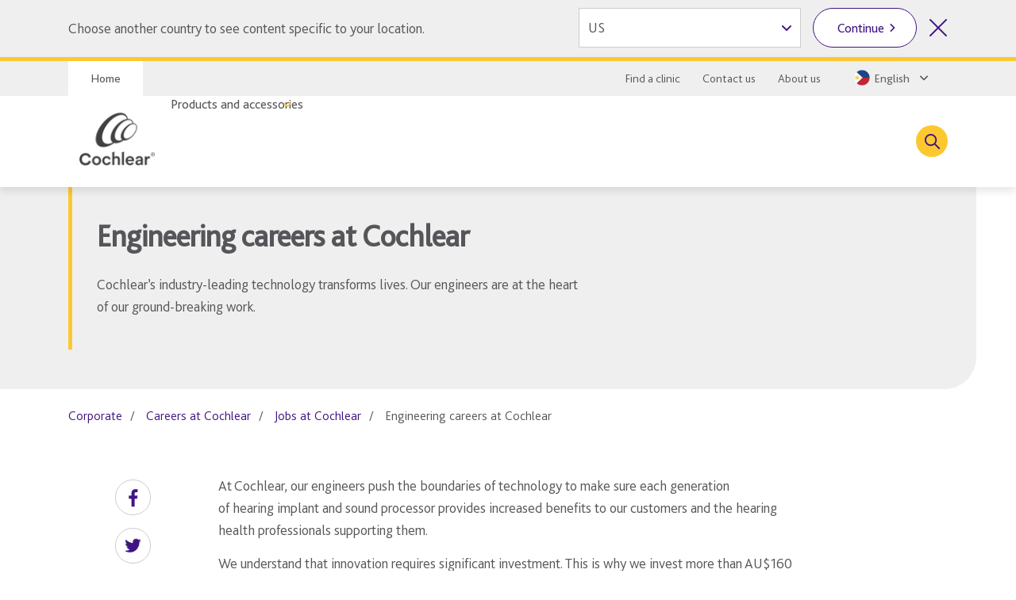

--- FILE ---
content_type: application/javascript; charset=UTF-8
request_url: https://www.cochlear.com/dist/cochlear/static/js/RichText.a4d99798.chunk.js
body_size: 403
content:
(this.webpackJsonpcochlear=this.webpackJsonpcochlear||[]).push([[125],{806:function(e,t,i){"use strict";i.r(t);i(4);var n=i(950),r=i.n(n),a=i(916),o=i(902),s=i(0),l=function(e){var t=e.fields,i=Object(s.jsx)("div",{className:"cm-rich-text",children:Object(s.jsx)(a.a,{field:t.richText,"data-amid":t.richText.id})});return t.hasFade&&t.hasFade.value?Object(s.jsx)(r.a,{animateIn:"toFadeInUp",animateOnce:!0,delay:100,duration:.75,children:i}):i};l.defaultProps=o.a.SitecoreItem.inject({richText:o.a.RichText,hasFade:o.a.Checkbox}),t.default=l},902:function(e,t,i){"use strict";i.d(t,"b",(function(){return b})),i.d(t,"a",(function(){return P}));var n=i(2),r=i(13),a=i.n(r),o={DefaultProps:{value:!1},Mock:{value:!1},PropTypes:{value:a.a.bool}},s={DefaultProps:{value:{src:"",alt:"",width:"",height:""}},Mock:{value:{src:"http://via.placeholder.com/150",alt:"this is the alt tag",width:"",height:""}},PropTypes:{value:a.a.shape({src:a.a.string,alt:a.a.string,width:a.a.string,height:a.a.string})}},l={DefaultProps:{value:{href:"",querystring:"",anchor:"",url:"",title:"",class:"",linktype:"",text:""}},Mock:{value:{href:"http://google.com",querystring:"",anchor:"",url:"",title:"Mock link",class:"",linktype:"",text:"VIsit google through this mock link"}},PropTypes:{value:a.a.shape({href:a.a.string,anchor:a.a.string,class:a.a.string,linktype:a.a.string,title:a.a.string,text:a.a.string,querystring:a.a.string,target:a.a.string,id:a.a.string})}},u=[],c={DefaultProps:{value:""},Mock:{value:"This is mock text"},PropTypes:{value:a.a.string}},p={DefaultProps:u,Mock:[{fields:{title:c.mock},id:""},{fields:{title:c.mock},id:""}],PropTypes:{default:a.a.arrayOf(a.a.any),inject:function(e){return a.a.arrayOf({id:a.a.string,fields:e})}}},f={DefaultProps:{value:""},Mock:{value:"<p>This is text in a paragraph tag</p>"},PropTypes:{value:a.a.string}},d={DefaultProps:{title:c.DefaultProps,description:f.DefaultProps},Mock:{title:c.Mock,description:f.Mock},PropTypes:{title:c.PropTypes,description:f.PropTypes}},h={DefaultProps:{navigationTitle:c.DefaultProps,title:c.DefaultProps,navigationLink:l.DefaultProps,url:l.DefaultProps,id:c.DefaultProps,image:s.DefaultProps,description:c.DefaultProps,subtitle:c.DefaultProps},Mock:{navigationTitle:c.Mock,title:c.Mock,navigationLink:l.Mock,url:l.Mock,id:c.Mock,image:s.Mock,description:c.Mock,subtitle:c.Mock},PropTypes:{navigationTitle:c.PropTypes,title:c.PropTypes,navigationLink:l.PropTypes,url:l.PropTypes,id:c.PropTypes,image:s.PropTypes,description:c.PropTypes,subtitle:c.PropTypes}},y={DefaultProps:{image:s.DefaultProps,link:l.DefaultProps},Mock:{image:s.Mock,link:l.Mock},PropTypes:{image:s.PropTypes,link:l.PropTypes}},v={DefaultProps:Object(n.default)(Object(n.default)({},d.DefaultProps),y.DefaultProps),Mock:Object(n.default)(Object(n.default)({},d.Mock),y.Mock),PropTypes:Object(n.default)(Object(n.default)({},d.PropTypes),y.PropTypes)},g={DefaultProps:{default:{id:"",fields:{}},inject:function(e){return{id:"",fields:e}}},Mock:{default:{id:"",fields:{}},inject:function(e){return{id:"1234098704987",fields:e}}},PropTypes:{default:a.a.shape({id:a.a.string,fields:a.a.any}),inject:function(e){return a.a.shape({id:a.a.string,fields:e}).isRequired}}},m={basePage:{id:a.a.string,url:a.a.string,description:a.a.shape({value:a.a.string}),image:a.a.shape({jss:s.PropTypes}),navigationLink:a.a.shape({url:a.a.string}),navigationTitle:a.a.shape({value:a.a.string}),title:a.a.shape({value:a.a.string})}},b=Object(n.default)({SingleLineText:c.PropTypes,RichText:f.PropTypes,Multilist:p.PropTypes,Link:l.PropTypes,Image:s.PropTypes,Checkbox:o.PropTypes,ContentBlock:d.PropTypes,ImageLink:y.PropTypes,ImageContentLink:v.PropTypes,BasePage:h.PropTypes,SitecoreItem:g.PropTypes,GraphQL:m},r),P={SingleLineText:c.DefaultProps,RichText:f.DefaultProps,Multilist:p.DefaultProps,Link:l.DefaultProps,Image:s.DefaultProps,Checkbox:o.DefaultProps,ContentBlock:d.DefaultProps,ImageLink:y.DefaultProps,ImageContentLink:v.DefaultProps,BasePage:h.DefaultProps,SitecoreItem:g.DefaultProps}},916:function(e,t,i){"use strict";i.d(t,"a",(function(){return l}));var n=i(4),r=i.n(n),a=i(13),o=i.n(a),s=function(e,t){var i={};for(var n in e)Object.prototype.hasOwnProperty.call(e,n)&&t.indexOf(n)<0&&(i[n]=e[n]);if(null!=e&&"function"===typeof Object.getOwnPropertySymbols){var r=0;for(n=Object.getOwnPropertySymbols(e);r<n.length;r++)t.indexOf(n[r])<0&&Object.prototype.propertyIsEnumerable.call(e,n[r])&&(i[n[r]]=e[n[r]])}return i},l=Object(n.forwardRef)((function(e,t){var i=e.field,n=e.tag,a=void 0===n?"div":n,o=e.editable,l=void 0===o||o,u=s(e,["field","tag","editable"]);if(!i||!i.editable&&!i.value)return null;var c=Object.assign({dangerouslySetInnerHTML:{__html:i.editable&&l?i.editable:i.value},ref:t},u);return r.a.createElement(a||"div",c)})),u={field:o.a.shape({value:o.a.string,editable:o.a.string}),tag:o.a.string,editable:o.a.bool};l.propTypes=u,l.displayName="RichText"},950:function(e,t,i){"use strict";Object.defineProperty(t,"__esModule",{value:!0});var n=function(){function e(e,t){for(var i=0;i<t.length;i++){var n=t[i];n.enumerable=n.enumerable||!1,n.configurable=!0,"value"in n&&(n.writable=!0),Object.defineProperty(e,n.key,n)}}return function(t,i,n){return i&&e(t.prototype,i),n&&e(t,n),t}}();function r(e){return e&&e.__esModule?e:{default:e}}var a=i(4),o=r(a),s=r(i(956)),l=r(i(13)),u=function(e){function t(e){!function(e,t){if(!(e instanceof t))throw new TypeError("Cannot call a class as a function")}(this,t),function(e,t,i){for(var n=!0;n;){var r=e,a=t,o=i;n=!1,null===r&&(r=Function.prototype);var s=Object.getOwnPropertyDescriptor(r,a);if(void 0!==s){if("value"in s)return s.value;var l=s.get;if(void 0===l)return;return l.call(o)}var u=Object.getPrototypeOf(r);if(null===u)return;e=u,t=a,i=o,n=!0,s=u=void 0}}(Object.getPrototypeOf(t.prototype),"constructor",this).call(this,e),this.serverSide="undefined"===typeof window,this.listener=(0,s.default)(this.handleScroll.bind(this),50),this.visibility={onScreen:!1,inViewport:!1},this.state={classes:"animated",style:{animationDuration:this.props.duration+"s",opacity:this.props.initiallyVisible?1:0}}}return function(e,t){if("function"!==typeof t&&null!==t)throw new TypeError("Super expression must either be null or a function, not "+typeof t);e.prototype=Object.create(t&&t.prototype,{constructor:{value:e,enumerable:!1,writable:!0,configurable:!0}}),t&&(Object.setPrototypeOf?Object.setPrototypeOf(e,t):e.__proto__=t)}(t,e),n(t,[{key:"getElementTop",value:function(e){for(var t=0;e&&void 0!==e.offsetTop&&void 0!==e.clientTop;)t+=e.offsetTop+e.clientTop,e=e.offsetParent;return t}},{key:"getScrollPos",value:function(){return void 0!==this.scrollableParent.pageYOffset?this.scrollableParent.pageYOffset:this.scrollableParent.scrollTop}},{key:"getScrollableParentHeight",value:function(){return void 0!==this.scrollableParent.innerHeight?this.scrollableParent.innerHeight:this.scrollableParent.clientHeight}},{key:"getViewportTop",value:function(){return this.getScrollPos()+this.props.offset}},{key:"getViewportBottom",value:function(){return this.getScrollPos()+this.getScrollableParentHeight()-this.props.offset}},{key:"isInViewport",value:function(e){return e>=this.getViewportTop()&&e<=this.getViewportBottom()}},{key:"isAboveViewport",value:function(e){return e<this.getViewportTop()}},{key:"isBelowViewport",value:function(e){return e>this.getViewportBottom()}},{key:"inViewport",value:function(e,t){return this.isInViewport(e)||this.isInViewport(t)||this.isAboveViewport(e)&&this.isBelowViewport(t)}},{key:"onScreen",value:function(e,t){return!this.isAboveScreen(t)&&!this.isBelowScreen(e)}},{key:"isAboveScreen",value:function(e){return e<this.getScrollPos()}},{key:"isBelowScreen",value:function(e){return e>this.getScrollPos()+this.getScrollableParentHeight()}},{key:"getVisibility",value:function(){var e=this.getElementTop(this.node)-this.getElementTop(this.scrollableParent),t=e+this.node.clientHeight;return{inViewport:this.inViewport(e,t),onScreen:this.onScreen(e,t)}}},{key:"componentDidMount",value:function(){if(!this.serverSide){var e=this.props.scrollableParentSelector;this.scrollableParent=e?document.querySelector(e):window,this.scrollableParent&&this.scrollableParent.addEventListener?this.scrollableParent.addEventListener("scroll",this.listener):console.warn("Cannot find element by locator: "+this.props.scrollableParentSelector),this.props.animatePreScroll&&this.handleScroll()}}},{key:"componentWillUnmount",value:function(){clearTimeout(this.delayedAnimationTimeout),clearTimeout(this.callbackTimeout),this.listener.cancel(),window&&window.removeEventListener&&window.removeEventListener("scroll",this.listener)}},{key:"visibilityHasChanged",value:function(e,t){return e.inViewport!==t.inViewport||e.onScreen!==t.onScreen}},{key:"animate",value:function(e,t){var i=this;this.delayedAnimationTimeout=setTimeout((function(){i.animating=!0,i.setState({classes:"animated "+e,style:{animationDuration:i.props.duration+"s"}}),i.callbackTimeout=setTimeout(t,1e3*i.props.duration)}),this.props.delay)}},{key:"animateIn",value:function(e){var t=this;this.animate(this.props.animateIn,(function(){t.props.animateOnce||(t.setState({style:{animationDuration:t.props.duration+"s",opacity:1}}),t.animating=!1);var i=t.getVisibility();e&&e(i)}))}},{key:"animateOut",value:function(e){var t=this;this.animate(this.props.animateOut,(function(){t.setState({classes:"animated",style:{animationDuration:t.props.duration+"s",opacity:0}});var i=t.getVisibility();i.inViewport&&t.props.animateIn?t.animateIn(t.props.afterAnimatedIn):t.animating=!1,e&&e(i)}))}},{key:"handleScroll",value:function(){if(!this.animating){var e=this.getVisibility();this.visibilityHasChanged(this.visibility,e)&&(clearTimeout(this.delayedAnimationTimeout),e.onScreen?e.inViewport&&this.props.animateIn?this.animateIn(this.props.afterAnimatedIn):e.onScreen&&this.visibility.inViewport&&this.props.animateOut&&1===this.state.style.opacity&&this.animateOut(this.props.afterAnimatedOut):this.setState({classes:"animated",style:{animationDuration:this.props.duration+"s",opacity:this.props.initiallyVisible?1:0}}),this.visibility=e)}}},{key:"render",value:function(){var e=this,t=this.props.className?this.props.className+" "+this.state.classes:this.state.classes;return o.default.createElement("div",{ref:function(t){e.node=t},className:t,style:Object.assign({},this.state.style,this.props.style)},this.props.children)}}]),t}(a.Component);t.default=u,u.defaultProps={offset:150,duration:1,initiallyVisible:!1,delay:0,animateOnce:!1,animatePreScroll:!0},u.propTypes={animateIn:l.default.string,animateOut:l.default.string,offset:l.default.number,duration:l.default.number,delay:l.default.number,initiallyVisible:l.default.bool,animateOnce:l.default.bool,style:l.default.object,scrollableParentSelector:l.default.string,className:l.default.string,animatePreScroll:l.default.bool},e.exports=t.default},956:function(e,t,i){(function(t){var i="Expected a function",n=NaN,r="[object Symbol]",a=/^\s+|\s+$/g,o=/^[-+]0x[0-9a-f]+$/i,s=/^0b[01]+$/i,l=/^0o[0-7]+$/i,u=parseInt,c="object"==typeof t&&t&&t.Object===Object&&t,p="object"==typeof self&&self&&self.Object===Object&&self,f=c||p||Function("return this")(),d=Object.prototype.toString,h=Math.max,y=Math.min,v=function(){return f.Date.now()};function g(e,t,n){var r,a,o,s,l,u,c=0,p=!1,f=!1,d=!0;if("function"!=typeof e)throw new TypeError(i);function g(t){var i=r,n=a;return r=a=void 0,c=t,s=e.apply(n,i)}function P(e){var i=e-u;return void 0===u||i>=t||i<0||f&&e-c>=o}function T(){var e=v();if(P(e))return k(e);l=setTimeout(T,function(e){var i=t-(e-u);return f?y(i,o-(e-c)):i}(e))}function k(e){return l=void 0,d&&r?g(e):(r=a=void 0,s)}function w(){var e=v(),i=P(e);if(r=arguments,a=this,u=e,i){if(void 0===l)return function(e){return c=e,l=setTimeout(T,t),p?g(e):s}(u);if(f)return l=setTimeout(T,t),g(u)}return void 0===l&&(l=setTimeout(T,t)),s}return t=b(t)||0,m(n)&&(p=!!n.leading,o=(f="maxWait"in n)?h(b(n.maxWait)||0,t):o,d="trailing"in n?!!n.trailing:d),w.cancel=function(){void 0!==l&&clearTimeout(l),c=0,r=u=a=l=void 0},w.flush=function(){return void 0===l?s:k(v())},w}function m(e){var t=typeof e;return!!e&&("object"==t||"function"==t)}function b(e){if("number"==typeof e)return e;if(function(e){return"symbol"==typeof e||function(e){return!!e&&"object"==typeof e}(e)&&d.call(e)==r}(e))return n;if(m(e)){var t="function"==typeof e.valueOf?e.valueOf():e;e=m(t)?t+"":t}if("string"!=typeof e)return 0===e?e:+e;e=e.replace(a,"");var i=s.test(e);return i||l.test(e)?u(e.slice(2),i?2:8):o.test(e)?n:+e}e.exports=function(e,t,n){var r=!0,a=!0;if("function"!=typeof e)throw new TypeError(i);return m(n)&&(r="leading"in n?!!n.leading:r,a="trailing"in n?!!n.trailing:a),g(e,t,{leading:r,maxWait:t,trailing:a})}}).call(this,i(171))}}]);